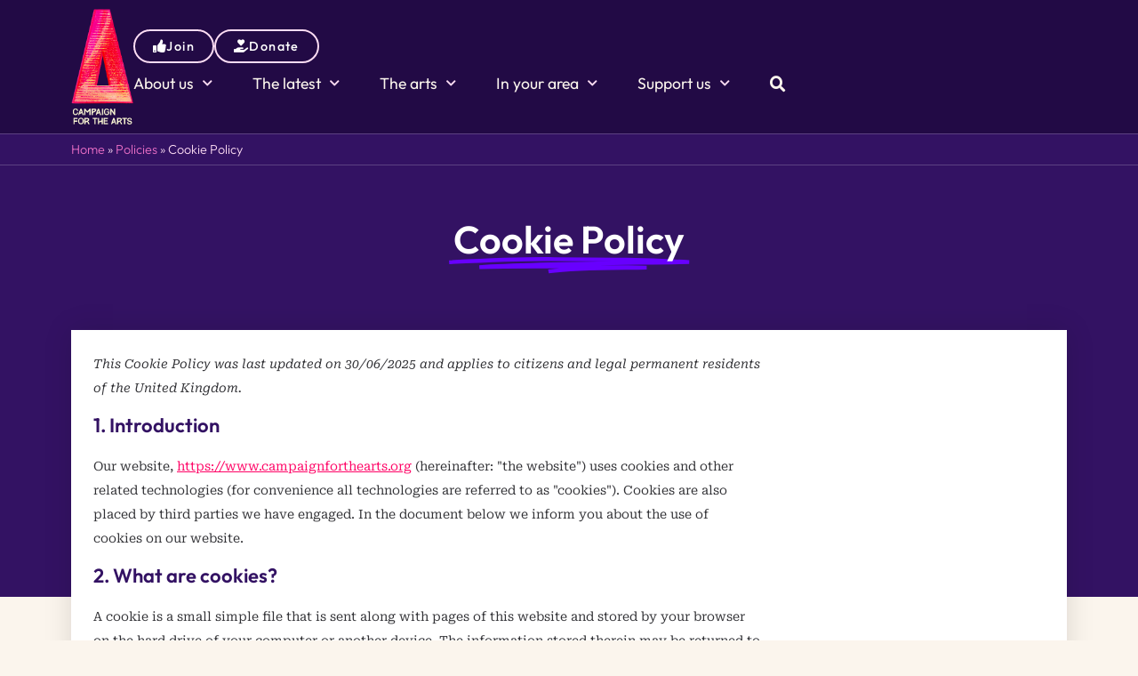

--- FILE ---
content_type: text/css; charset=UTF-8
request_url: https://www.campaignforthearts.org/wp-content/uploads/elementor/css/post-118.css?ver=1769821932
body_size: 185
content:
.elementor-118 .elementor-element.elementor-element-e0f9fd0{--display:flex;--gap:10px 0px;--row-gap:10px;--column-gap:0px;border-style:solid;--border-style:solid;border-width:1px 0px 1px 0px;--border-top-width:1px;--border-right-width:0px;--border-bottom-width:1px;--border-left-width:0px;border-color:#FFFFFF33;--border-color:#FFFFFF33;--padding-top:10px;--padding-bottom:10px;--padding-left:10px;--padding-right:10px;}.elementor-118 .elementor-element.elementor-element-e0f9fd0:not(.elementor-motion-effects-element-type-background), .elementor-118 .elementor-element.elementor-element-e0f9fd0 > .elementor-motion-effects-container > .elementor-motion-effects-layer{background-color:var( --e-global-color-primary );}.elementor-118 .elementor-element.elementor-element-e0229ad{font-family:"Outfit", Sans-serif;font-size:0.9em;font-weight:300;line-height:1em;color:var( --e-global-color-7c4bff7 );}.elementor-118 .elementor-element.elementor-element-1759632{--display:flex;--flex-direction:row;--container-widget-width:calc( ( 1 - var( --container-widget-flex-grow ) ) * 100% );--container-widget-height:100%;--container-widget-flex-grow:1;--container-widget-align-self:stretch;--flex-wrap-mobile:wrap;--align-items:stretch;--gap:10px 10px;--row-gap:10px;--column-gap:10px;--padding-top:0px;--padding-bottom:350px;--padding-left:0px;--padding-right:0px;}.elementor-118 .elementor-element.elementor-element-1759632:not(.elementor-motion-effects-element-type-background), .elementor-118 .elementor-element.elementor-element-1759632 > .elementor-motion-effects-container > .elementor-motion-effects-layer{background-color:#331263;}.elementor-118 .elementor-element.elementor-element-9e9485d{--display:flex;}.elementor-118 .elementor-element.elementor-element-1f9dd92{--iteration-count:infinite;--animation-duration:1200ms;margin:40px 0px calc(var(--kit-widget-spacing, 0px) + 0px) 0px;--dynamic-text-color:#FFFFFF;}.elementor-118 .elementor-element.elementor-element-1f9dd92 .elementor-headline{text-align:center;}.elementor-118 .elementor-element.elementor-element-1f9dd92 .elementor-headline-plain-text{color:#FFFFFF;}.elementor-118 .elementor-element.elementor-element-1f9dd92 .elementor-headline-dynamic-wrapper path{stroke:#6900FF;}.elementor-118 .elementor-element.elementor-element-e5266ec{--display:flex;--flex-direction:row;--container-widget-width:calc( ( 1 - var( --container-widget-flex-grow ) ) * 100% );--container-widget-height:100%;--container-widget-flex-grow:1;--container-widget-align-self:stretch;--flex-wrap-mobile:wrap;--align-items:stretch;--gap:10px 10px;--row-gap:10px;--column-gap:10px;--margin-top:-300px;--margin-bottom:0px;--margin-left:0px;--margin-right:0px;--padding-top:0px;--padding-bottom:0px;--padding-left:0px;--padding-right:0px;}.elementor-118 .elementor-element.elementor-element-88646ee{--display:flex;--border-radius:0px 0px 0px 0px;box-shadow:0px 0px 30px 0px rgba(0,0,0,0.13);--margin-top:0px;--margin-bottom:0px;--margin-left:0px;--margin-right:0px;--padding-top:0px;--padding-bottom:0px;--padding-left:0px;--padding-right:0px;}.elementor-118 .elementor-element.elementor-element-88646ee:not(.elementor-motion-effects-element-type-background), .elementor-118 .elementor-element.elementor-element-88646ee > .elementor-motion-effects-container > .elementor-motion-effects-layer{background-color:#ffffff;}

--- FILE ---
content_type: text/css; charset=UTF-8
request_url: https://www.campaignforthearts.org/wp-content/uploads/elementor/css/post-16209.css?ver=1769819529
body_size: -104
content:
.elementor-16209 .elementor-element.elementor-element-6aec26b{--display:flex;}.ts-field-popup{border-style:none;border-radius:0px;}.ts-popup-head, .ts-field-popup .ts-popup-controller, .ts-field-popup .uib, .ts-cart-controller{border-color:var( --e-global-color-7c4bff7 );}.ts-popup-name > span{font-family:"Outfit", Sans-serif;}.ts-field-popup .ts-btn{font-family:"Outfit", Sans-serif;border-radius:40px;}.ts-field-popup .ts-btn-1{border-style:solid;border-width:2px 2px 2px 2px;border-color:var( --e-global-color-accent );}.ts-field-popup .ts-btn-2{background:var( --e-global-color-accent );color:var( --e-global-color-4caca70 );--ts-icon-color:var( --e-global-color-4caca70 );border-style:solid;border-width:2px 2px 2px 2px;border-color:var( --e-global-color-accent );}.ts-field-popup .ts-form-group label{font-family:"Outfit", Sans-serif;}.ts-field-popup .ts-form-group small{font-family:"Outfit", Sans-serif;}.ts-field-popup .ts-term-dropdown li > a span{font-family:"Outfit", Sans-serif;font-weight:400;}.ts-field-popup .ts-term-dropdown li > a:hover, .ts-field-popup .ts-term-dropdown li > a:focus{background:var( --e-global-color-7c4bff7 );}.ts-field-popup .ts-empty-user-tab{--ts-icon-size:35px;}.ts-field-popup .ts-input-icon > i, .ts-field-popup .ts-input-icon > svg{left:90%;}.ts-field-popup .ts-stepper-input input{font-size:20px;}.ts-field-popup .range-slider-wrapper .range-value{font-size:20px;}.ts-field-popup td:not(.is-disabled) .pika-button:hover{color:var( --e-global-color-accent );background-color:var( --e-global-color-7c4bff7 );}.ts-field-popup .is-inrange:not(.is-disabled) .pika-button{color:#FFFFFF !important;}.ts-field-popup  .is-inrange:not(.is-disabled) .pika-button{background-color:var( --e-global-color-accent );}.ts-field-popup .ts-booking-date .is-startrange .pika-button, .ts-field-popup .ts-booking-date .is-endrange .pika-button{color:var( --e-global-color-4caca70 );background-color:var( --e-global-color-accent );}.ts-field-popup .pika-single:not(.pika-range) .is-selected .pika-button{color:var( --e-global-color-4caca70 );background-color:var( --e-global-color-accent );}